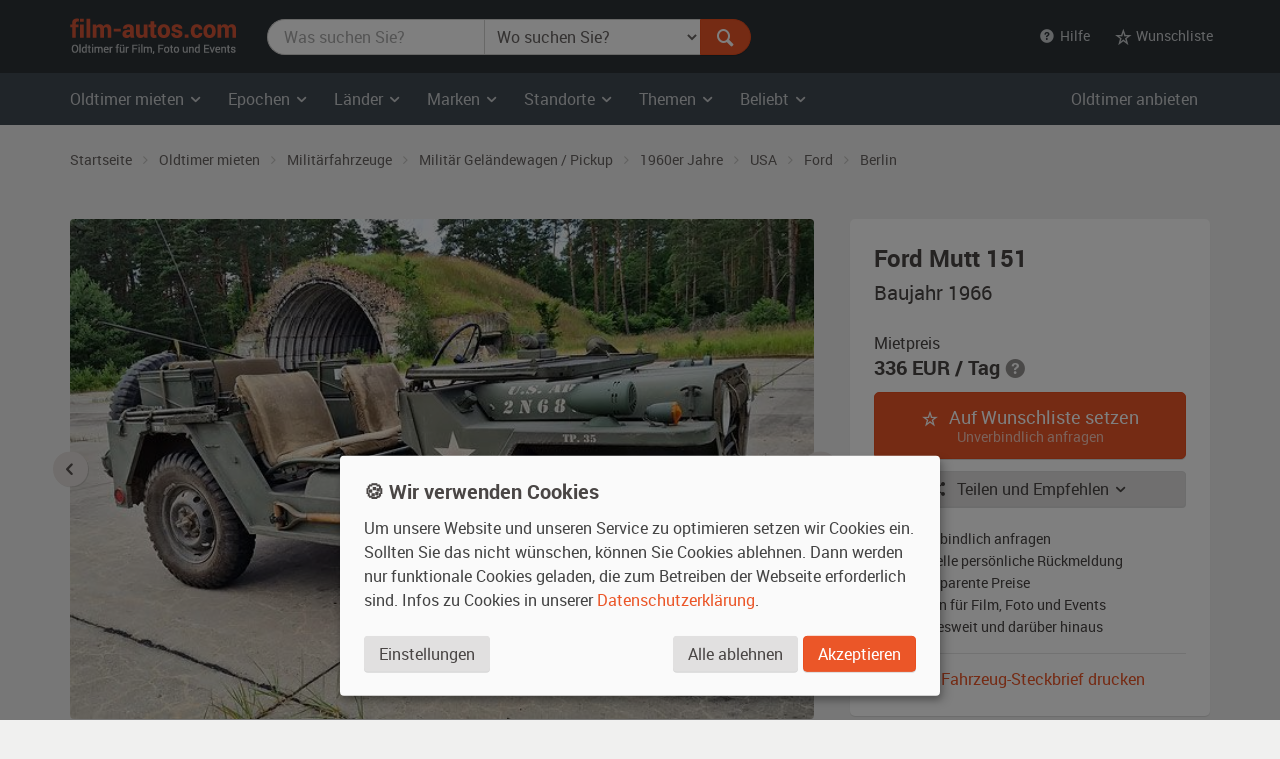

--- FILE ---
content_type: text/html; charset=utf-8
request_url: https://www.film-autos.com/oldtimer-mieten/3936-ford-mutt-151-baujahr-1966/
body_size: 11690
content:
<!DOCTYPE html>
<html lang="de">
<head>
	<!-- rendering -->
	<meta charset="utf-8">
	<meta http-equiv="X-UA-Compatible" content="IE=edge">
	<meta name="viewport" content="width=device-width, initial-scale=1">
	<!-- preload, prefetch -->
	<link rel="preload" href="/assets/fonts/Roboto-Regular-webfont.woff" as="font" type="font/woff2" crossorigin>
			<link rel="preload" href="/asset-css-default.v1.css" as="style">
	
	<!-- seo -->
	<title>Ford Mutt 151 von 1966 mieten - 0659 | film-autos.com</title>
	<meta name="description" content="Oldtimer Militär Geländewagen / Pickup der 1960er Jahre aus USA zum Mieten für Film, Foto und Events - in Berlin und bundesweit. 0659">
			<meta name="robots" content="index, follow">
		<meta name="author" content="film-autos.com">
	<link rel="copyright" href="/impressum/">

	
		<!-- favicons -->
		<link rel="apple-touch-icon" sizes="57x57" href="/assets/img/favicon/apple-icon-57x57.png">
		<link rel="apple-touch-icon" sizes="60x60" href="/assets/img/favicon/apple-icon-60x60.png">
		<link rel="apple-touch-icon" sizes="72x72" href="/assets/img/favicon/apple-icon-72x72.png">
		<link rel="apple-touch-icon" sizes="76x76" href="/assets/img/favicon/apple-icon-76x76.png">
		<link rel="apple-touch-icon" sizes="114x114" href="/assets/img/favicon/apple-icon-114x114.png">
		<link rel="apple-touch-icon" sizes="120x120" href="/assets/img/favicon/apple-icon-120x120.png">
		<link rel="apple-touch-icon" sizes="144x144" href="/assets/img/favicon/apple-icon-144x144.png">
		<link rel="apple-touch-icon" sizes="152x152" href="/assets/img/favicon/apple-icon-152x152.png">
		<link rel="apple-touch-icon" sizes="180x180" href="/assets/img/favicon/apple-icon-180x180.png">
		<link rel="icon" type="image/png" sizes="192x192"  href="/assets/img/favicon/android-icon-192x192.png">
		<link rel="icon" type="image/png" sizes="32x32" href="/assets/img/favicon/favicon-32x32.png">
		<link rel="icon" type="image/png" sizes="96x96" href="/assets/img/favicon/favicon-96x96.png">
		<link rel="icon" type="image/png" sizes="16x16" href="/assets/img/favicon/favicon-16x16.png">
		<meta name="msapplication-TileColor" content="#ffffff">
		<meta name="msapplication-TileImage" content="/assets/img/favicon/ms-icon-144x144.png">
		<meta name="theme-color" content="#ffffff">

		<!-- Open Graph -->
		<meta property="og:url" content="https://www.film-autos.com/oldtimer-mieten/3936-ford-mutt-151-baujahr-1966/">
		<meta property="og:type" content="article">
		<meta property="og:title" content="Ford Mutt 151 von 1966 mieten - 0659">
		<meta property="og:description" content="Oldtimer Militär Geländewagen / Pickup der 1960er Jahre aus USA zum Mieten für Film, Foto und Events - in Berlin und bundesweit. 0659">
					<meta property="og:image" content="https://www.film-autos.com/images/fahrzeuge/1311262322-0659_01.jpg">
			
	<!-- css -->
<style>
html {font-family: sans-serif; }
body {	margin: 0; background-color: #E8E3E1; color: #E8E3E1;}
</style>
			<link href="/asset-css-default.v1.css" rel="stylesheet" type="text/css">
		<script defer type="text/javascript" src="/assets/js/vendor/klaro/config.js"></script>
	<script defer type="text/javascript" src="/assets/js/vendor/klaro/klaro-no-css.js"></script>
</head>
<body itemscope itemtype="http://schema.org/WebPage" class="cc_theme_fac  body-name-detail body-cat-fundus body-tpl-default">

		<header id="masthead" class="site-header" itemscope itemtype="http://schema.org/WPHeader">

		<!-- Top menu -->
				<nav class="navbar navbar-default p-y-1" id="navbar-top" itemscope itemtype="http://schema.org/SiteNavigationElement" aria-label="Top Menu">
	<div class="container-fluid content">
		<div class="navbar-header">
						<a href="/" class="navbar-brand"><span class="sr-only">film-autos.com</span></a>
		</div>

				<form role="search" action="/oldtimer-mieten/" name="suchen" id="form-suchen" class="navbar-form" aria-label="Search Form">
	<div class="input-group">
		<label for="top-stichwoerter" class="visually-hidden">Was suchen Sie?</label>
		<input type="search" name="q" id="top-stichwoerter" class="search-query form-control" value="" placeholder="Was suchen Sie?" aria-label="Was suchen Sie?"/>
		<label for="top-standort" class="visually-hidden" id="top-standort-label">Wo suchen Sie?</label>
		<select name="standort" id="top-standort" class="form-control" title="Wo suchen Sie?" aria-label="Was suchen Sie?">
			<option value="" hidden>Wo suchen Sie?</option>
			<option value="">Alle Standorte</option>
			<optgroup label="Deutschland">
				<option value="baden_wuerttemberg" >Baden-Württemberg</option>
				<option value="bayern" >Bayern</option>
				<option value="berlin" >Berlin</option>
				<option value="brandenburg" >Brandenburg</option>
				<option value="bremen" >Bremen</option>
				<option value="hamburg" >Hamburg</option>
				<option value="hessen" >Hessen</option>
				<option value="mecklenburg_vorpommern" >Mecklenburg-Vorpommern</option>
				<option value="niedersachsen" >Niedersachsen</option>
				<option value="nordrhein_westfalen" >Nordrhein-Westfalen</option>
				<option value="rheinland_pfalz" >Rheinland-Pfalz</option>
				<option value="saarland" >Saarland</option>
				<option value="sachsen" >Sachsen</option>
				<option value="sachsen_anhalt" >Sachsen-Anhalt</option>
				<option value="schleswig_holstein" >Schleswig-Holstein</option>
				<option value="thueringen" >Thüringen</option>
			</optgroup>
			<optgroup label="Ausland">
				<option value="niederlande" >Niederlande</option>
				<option value="oesterreich" >Österreich</option>
				<option value="schweiz" >Schweiz</option>
			</optgroup>
		</select>
		<div class="input-group-btn">
			<button type="submit" class="btn btn-danger" id="form-suchen-submit" aria-label="Suchen"><i class="ent-magnifying-glass ent-lg"></i></button>
		</div>
	</div>
</form>
		
		<ul class="nav navbar-nav list-inline navbar-right">
			<li class="dropdown">
				<a href="#" class="dropdown-toggle" data-toggle="dropdown" role="button" aria-expanded="false"><i class="ent-help-with-circle"></i>&nbsp; Hilfe</a>
				<ul class="dropdown-menu">
					<li class=""><a href="/so-funktionierts/">So funktioniert's</a></li>
					<li class=""><a href="/faq/">Häufige Fragen (FAQ)</a></li>
					<li class="divider"></li>
					<li class=""><a href="/ueber-uns/">Über uns</a></li>
					<li class=""><a href="/leistungen/">Leistungen</a></li>
					<li class=""><a href="/rampenlicht/">Referenzen</a></li>
					<li class=""><a href="/kundenmeinungen/">Kundenmeinungen</a></li>
					<li class="divider"></li>
					<li class=""><a href="/kontakt/">Kontakt</a></li>
				</ul>
			</li>

									<li class="dropdown" id="wunschliste-dropdown">
								<a href="#" class="dropdown-toggle" data-toggle="dropdown" title="Ihre Wunschliste">
											<i class="ent-star-outlined ent-lg" aria-hidden="true"></i><span> Wunschliste</span>
									</a>
								<ul class="dropdown-menu" id="wunschliste-menu">
					
					<li class="dropdown-header">0 Angebote auf Ihrer Wunschliste</li>
					<li role="separator" class="divider"></li>
					<li><a href="/oldtimer-mieten/wunschliste/">Wunschliste anzeigen</a></li>

									</ul>
			</li>
					</ul>
	</div><!-- /.container-fluid -->
</nav><!-- / .navbar -->
		
				<!-- Main menu -->
		<nav id="site-navigation" class="navbar navbar-inverse main-navigation site-menu" itemscope itemtype="http://schema.org/SiteNavigationElement" aria-label="Main Menu">
	<div class="container-fluid">
		<div class="navbar-header">
			<button type="button" class="navbar-toggle" data-toggle="collapse" data-target="#navbar-ex-collapse" aria-label="Toggle navigation"><i class="ent-menu ent-lg"></i></button>
		</div>

		<div class="collapse navbar-collapse navbar-left" id="navbar-ex-collapse">
			<ul class="nav navbar-nav">
				<li class="dropdown">
					<a href="/oldtimer-mieten/" class="dropdown-toggle" data-toggle="dropdown" role="button" aria-expanded="false"><span class="hidden-xs">Oldtimer mieten&nbsp;<i class="ent-chevron-down"></i></span><span class="visible-xs">Typen&nbsp;<i class="ent-chevron-down"></i></span></a>
					<ul class="dropdown-menu" role="menu">
						<li><a href="/oldtimer-mieten/">Übersicht</a></li>
						<li class="divider hidden-xs"></li>
						<li><a href="/oldtimer-mieten/?typ=zivil">Zivilfahrzeuge</a></li>
						<li><a href="/oldtimer-mieten/?typ=militaer">Militärfahrzeuge</a></li>
						<li><a href="/oldtimer-mieten/?typ=nutz">Nutzfahrzeuge</a></li>
						<li><a href="/oldtimer-mieten/?typ=einsatz">Einsatzfahrzeuge</a></li>
						<li><a href="/oldtimer-mieten/?typ=boote">Boote</a></li>
						<li><a href="/oldtimer-mieten/?typ=flugzeug">Flugzeuge</a></li>
						<li class="divider hidden-xs"></li>
						<li><a href="/oldtimer-mieten/typen/">Alle Typen</a></li>
					</ul>
				</li>

				<li class="divider-vertical visible-lg visible-md"></li>
				<li class="dropdown">
					<a href="/oldtimer-mieten/epochen/" class="dropdown-toggle" data-toggle="dropdown" role="button" aria-expanded="false">Epochen <i class="ent-chevron-down"></i></a>
					<ul class="dropdown-menu">
						<li><a href="/oldtimer-mieten/?kat=1930">1930er Jahre</a></li>
						<li><a href="/oldtimer-mieten/?kat=1940">1940er Jahre</a></li>
						<li><a href="/oldtimer-mieten/?kat=1950">1950er Jahre</a></li>
						<li><a href="/oldtimer-mieten/?kat=1960">1960er Jahre</a></li>
						<li><a href="/oldtimer-mieten/?kat=1970">1970er Jahre</a></li>
						<li><a href="/oldtimer-mieten/?kat=1980">1980er Jahre</a></li>
						<li class="divider hidden-xs"></li>
						<li><a href="/oldtimer-mieten/epochen/">Alle Epochen</a></li>
					</ul>
				</li>
				<li class="dropdown">
					<a href="/oldtimer-mieten/laender/" class="dropdown-toggle" data-toggle="dropdown" role="button" aria-expanded="false">Länder <i class="ent-chevron-down"></i></a>
					<ul class="dropdown-menu">
						<li><a href="/oldtimer-mieten/?land=DDR"><span class="sr-only">Oldtimer mieten </span>DDR</a></li>
						<li><a href="/oldtimer-mieten/?land=D"><span class="sr-only">Oldtimer mieten </span>Deutschland</a></li>
						<li><a href="/oldtimer-mieten/?land=F"><span class="sr-only">Oldtimer mieten </span>Frankreich</a></li>
						<li><a href="/oldtimer-mieten/?land=GB"><span class="sr-only">Oldtimer mieten </span>Großbritannien</a></li>
						<li><a href="/oldtimer-mieten/?land=I"><span class="sr-only">Oldtimer mieten </span>Italien</a></li>
						<li><a href="/oldtimer-mieten/?land=USA"><span class="sr-only">Oldtimer mieten </span>USA</a></li>
						<li class="divider hidden-xs"></li>
						<li><a href="/oldtimer-mieten/laender/">Alle Länder</a></li>
					</ul>
				</li>
				<li class="dropdown">
					<a href="/oldtimer-mieten/marken/" class="dropdown-toggle" data-toggle="dropdown" role="button" aria-expanded="false">Marken <i class="ent-chevron-down"></i></a>
					<ul class="dropdown-menu">
						<li><a href="/oldtimer-mieten/?marke=BMW">BMW<span class="sr-only"> Oldtimer mieten</span></a></li>
						<li><a href="/oldtimer-mieten/?marke=Ford">Ford<span class="sr-only"> Oldtimer mieten</span></a></li>
						<li><a href="/oldtimer-mieten/?marke=Mercedes-Benz">Mercedes-Benz<span class="sr-only"> Oldtimer mieten</span></a></li>
						<li><a href="/oldtimer-mieten/?marke=Opel">Opel<span class="sr-only"> Oldtimer mieten</span></a></li>
						<li><a href="/oldtimer-mieten/?marke=Porsche">Porsche<span class="sr-only"> Oldtimer mieten</span></a></li>
						<li><a href="/oldtimer-mieten/?marke=VW">VW<span class="sr-only"> Oldtimer mieten</span></a></li>
						<li class="divider hidden-xs"></li>
						<li><a href="/oldtimer-mieten/marken/">Alle Marken</a></li>
					</ul>
				</li>
				<li class="dropdown">
					<a href="/oldtimer-mieten/standorte/" class="dropdown-toggle" data-toggle="dropdown" role="button" aria-expanded="false">Standorte <i class="ent-chevron-down"></i></a>
					<ul class="dropdown-menu">
						<li><a href="/oldtimer-mieten/?standort=berlin"><span class="sr-only">Oldtimer mieten </span>Berlin</a></li>
						<li><a href="/oldtimer-mieten/standorte/dresden/"><span class="sr-only">Oldtimer mieten </span>Dresden</a></li>
						<li><a href="/oldtimer-mieten/standorte/frankfurt/"><span class="sr-only">Oldtimer mieten </span>Frankfurt</a></li>
						<li><a href="/oldtimer-mieten/?standort=hamburg"><span class="sr-only">Oldtimer mieten </span>Hamburg</a></li>
						<li><a href="/oldtimer-mieten/standorte/koeln/"><span class="sr-only">Oldtimer mieten </span>Köln</a></li>
						<li><a href="/oldtimer-mieten/standorte/leipzig/"><span class="sr-only">Oldtimer mieten </span>Leipzig</a></li>
						<li><a href="/oldtimer-mieten/standorte/muenchen/"><span class="sr-only">Oldtimer mieten </span>München</a></li>
						<li><a href="/oldtimer-mieten/standorte/stuttgart/"><span class="sr-only">Oldtimer mieten </span>Stuttgart</a></li>
						<li class="divider hidden-xs"></li>
						<li><a href="/oldtimer-mieten/standorte/">Alle Standorte</a></li>
					</ul>
				</li>
				<li class="dropdown">
					<a href="/oldtimer-mieten/themen/" class="dropdown-toggle" data-toggle="dropdown" role="button" aria-expanded="false">Themen <i class="ent-chevron-down"></i></a>
					<ul class="dropdown-menu">
						<li><a href="/oldtimer-mieten/themen/american-diner/">American Diner <span class="sr-only">Autos mieten</span></a></li>
						<li><a href="/oldtimer-mieten/themen/berlin-1920er/">Berlin 1920er <span class="sr-only">Autos mieten</span></a></li>
						<li><a href="/oldtimer-mieten/themen/ddr-ostalgie/">DDR Ostalgie <span class="sr-only">Autos mieten</span></a></li>
						<li><a href="/oldtimer-mieten/themen/flower-power-love-peace/">Flower Power & Love Peace <span class="sr-only">Autos mieten</span></a></li>
						<li><a href="/oldtimer-mieten/themen/golden-twenties/">Golden Twenties <span class="sr-only">Autos mieten</span></a></li>
						<li><a href="/oldtimer-mieten/themen/kalter-krieg/">Kalter Krieg <span class="sr-only">Autos mieten</span></a></li>
						<li><a href="/oldtimer-mieten/themen/wirtschaftswunder/">Wirtschaftswunder <span class="sr-only">Autos mieten</span></a></li>
						<li><a href="/oldtimer-mieten/themen/zweiter-weltkrieg/">Zweiter Weltkrieg <span class="sr-only">Autos mieten</span></a></li>
						<li class="divider hidden-xs"></li>
						<li><a href="/oldtimer-mieten/themen/">Alle Themen</a></li>
					</ul>
				</li>
				<li class="dropdown">
					<a href="#" class="dropdown-toggle" data-toggle="dropdown" role="button" aria-expanded="false">Beliebt <i class="ent-chevron-down"></i></a>
					<ul class="dropdown-menu">
						<li><a href="/oldtimer-mieten/?marke=Ford&modell=Mustang">Ford Mustang<span class="sr-only"> mieten</span></a></li>
						<li><a href="/oldtimer-mieten/?marke=DeLorean&modell=DMC-12">DeLorean DMC-12<span class="sr-only"> mieten</span></a></li>
						<li><a href="/oldtimer-mieten/?marke=Opel&modell=Manta">Opel Manta<span class="sr-only"> mieten</span></a></li>
						<li><a href="/oldtimer-mieten/?marke=VW&modell=Bus">VW Bus (Bulli<span class="sr-only"> mieten</span>)</a></li>
						<li><a href="/oldtimer-mieten/?marke=Chevrolet&modell=Corvette">Chevrolet Corvette<span class="sr-only"> mieten</span></a></li>
						<li><a href="/oldtimer-mieten/?marke=VW&modell=Käfer">VW Käfer<span class="sr-only"> mieten</span></a></li>
						<li class="divider hidden-xs"></li>
						<li><a href="/oldtimer-mieten/#beliebte-oldtimer">Mehr beliebte Oldtimer</a></li>
					</ul>
				</li>
				<li class="divider visible-xs"></li>
				<li><a class="visible-xs " href="/oldtimer-mieten/">Oldtimer mieten Übersicht</a></li>
			</ul>
		</div><!-- .collapse -->
		<div class="navbar-right hidden-sm hidden-xs">
			<ul class="nav navbar-nav">
				<li><a class="" href="/anmelden/">Oldtimer anbieten</a></li>
			</ul>
		</div>
	</div><!-- .container -->
</nav><!-- .navbar -->
		
	</header><!-- #masthead -->
	
	<div id="page" class="hfeed site">
			<div id="content" class="site-content ">
			<div id="primary" class="content-area ">
				<main id="main" class="site-main" aria-label="Ford Mutt 151 von 1966 mieten - 0659">

					
					<div class="dim-overlay"></div>
<div itemscope itemtype="http://schema.org/Product">

	<div class="section section-breadcrumbs hidden-xs">
    <div class="container-fluid">

        <nav id="site-breadcrumb" aria-label="Breadcrumb Navigation">
            <ol itemscope itemtype="http://schema.org/BreadcrumbList" class="breadcrumb small">
                <li itemprop="itemListElement" itemscope itemtype="http://schema.org/ListItem">
                    <a itemprop="item" href="/">
                        <span itemprop="name">Startseite</span>
						<meta itemprop="position" content="1">
                    </a>
                </li>

                <li itemprop="itemListElement" itemscope itemtype="http://schema.org/ListItem">
                    <a itemprop="item" href="/oldtimer-mieten/">
                        <span itemprop="name">Oldtimer mieten</span>
						<meta itemprop="position" content="2">
                    </a>
                </li>

                <li itemprop="itemListElement" itemscope itemtype="http://schema.org/ListItem">
                    <a itemprop="item" href="/oldtimer-mieten/?typ=militaer">
                        <span itemprop="name">Milit&auml;rfahrzeuge</span>
						<meta itemprop="position" content="3">
                    </a>
                </li>

                <li itemprop="itemListElement" itemscope itemtype="http://schema.org/ListItem">
                    <a itemprop="item" href="/oldtimer-mieten/?typ=militaer_gelaendewagen_pickup">
                        <span itemprop="name">Militär Geländewagen / Pickup</span>
						<meta itemprop="position" content="4">
                    </a>
                </li>

                <li itemprop="itemListElement" itemscope itemtype="http://schema.org/ListItem">
                    <a itemprop="item" href="/oldtimer-mieten/?typ=militaer_gelaendewagen_pickup&amp;kat=1960">
                        <span itemprop="name">1960er Jahre</span>
						<meta itemprop="position" content="5">
                    </a>
                </li>

                <li itemprop="itemListElement" itemscope itemtype="http://schema.org/ListItem">
                    <a itemprop="item" href="/oldtimer-mieten/?typ=militaer_gelaendewagen_pickup&amp;kat=1960&amp;land=USA">
                        <span itemprop="name">USA</span>
						<meta itemprop="position" content="6">
                    </a>
                </li>

                <li itemprop="itemListElement" itemscope itemtype="http://schema.org/ListItem">
                    <a itemprop="item" href="/oldtimer-mieten/?typ=militaer_gelaendewagen_pickup&amp;kat=1960&amp;land=USA&amp;marke=Ford">
                        <span itemprop="name">Ford</span>
						<meta itemprop="position" content="7">
                    </a>
                </li>

                <li itemprop="itemListElement" itemscope itemtype="http://schema.org/ListItem">
                    <a itemprop="item" href="/oldtimer-mieten/?typ=militaer_gelaendewagen_pickup&amp;kat=1960&amp;land=USA&amp;marke=Ford&amp;standort=berlin">
                        <span itemprop="name">Berlin</span>
						<meta itemprop="position" content="8">
                    </a>
                </li>
            </ol>
        </nav>
    </div><!-- .container -->
</div><!-- .section -->

	<article>
		<header itemscope itemtype="http://schema.org/WPHeader" id="Uebersicht">
			<div class="section section-intro">
				<div class="container-fluid">
					<meta itemprop="headline" content="Ford Mutt 151"/>
				</div><!-- .container -->
			</div><!-- .section -->
		</header>

		
		<div class="section" id="fundus-item-header">

			<meta itemprop="name" content="Ford Mutt 151"/>
			<span itemprop="brand" itemtype="https://schema.org/Brand" itemscope><meta itemprop="name" content="Ford" /></span>
			<meta itemprop="model" content="Mutt 151"/>

			<div class="container-fluid">
				<div class="row">
					<div class="col-sm-7 col-md-8" id="fundus-item-images-container">
						<div class="" id="fundus-detail-slider">
							<img src="https://www.film-autos.com/images/fahrzeuge/1311262322-0659_01.jpg" class="img-responsive img-rounded" alt="Oldtimer Ford Mutt 151 zum Mieten" width="640" height="430" itemprop="image" />
																	<img src="https://www.film-autos.com/images/fahrzeuge/1311262322-0659_03.jpg" class="img-responsive img-rounded" alt="Oldtimer Ford Mutt 151 zum Mieten" width="640" height="430" loading="lazy" style="display: none;" />
																</div>
						<div class="p-t-1" id="fundus-detail-thumbs-slider">
							<img src="https://www.film-autos.com/images/fahrzeuge/1311262322-0659_01.jpg?180" class="img-responsive img-rounded" alt="Oldtimer Ford Mutt 151 zum Mieten" width="90" height="60" loading="lazy" itemprop="image" />
																	<img src="https://www.film-autos.com/images/fahrzeuge/1311262322-0659_03.jpg?180" class="img-responsive img-rounded" alt="Oldtimer Ford Mutt 151 zum Mieten" width="90" height="60" loading="lazy" style="display: none;" />
																</div>
					</div><!-- .col -->
					<div class="col-sm-5 col-md-4" id="fundus-item-cta-container">
						<div class="well well-lg well-light" itemprop="offers" itemscope itemtype="http://schema.org/Offer" id="item-detail-cta">
							<div class="row">
								<div class="col-xxs-12 col-xs-7 col-sm-12">
									<h1 class="h2 m-t-0 m-b-1">Ford Mutt 151<span class="sr-only">, Baujahr 1966, grün</span></h1>
									<p class="lead">Baujahr 1966</p>
								</div>
								<div class="col-xxs-12 col-xs-5 col-sm-12">
									<p class="m-b-0">Mietpreis</p>
									<p class="h3 nobr m-t-0 m-b-2">
										<span itemprop="price" content="336">336</span> <span itemprop="priceCurrency">EUR</span> / Tag</span>
														<i class="ent-help-with-circle text-muted" data-toggle="tooltip" title="Mietpreis pro Tag, inkl. 20% Vermittlungsprovision"></i>									</p>
								</div><!-- .col -->
							</div><!-- .row -->

							<meta itemprop="availability" content="https://schema.org/InStock" />
							
																								<div class="hidden-print"><a href="/oldtimer-mieten/wunschliste/?action=add_item&amp;id=3936" rel="nofollow" class="btn btn-danger btn-block btn-lg" id="add-wunschliste-submit"><i class="ent-star-outlined m-r-1 hidden-xs"></i> Auf Wunschliste setzen <span style="display: block;font-size: .75em; opacity: .66">Unverbindlich anfragen</span></a></div>
															
							<div class="btn-group btn-block m-y-2">
								<button type="button" class="btn btn-default btn-block dropdown-toggle" data-toggle="dropdown" aria-haspopup="true" aria-expanded="false"><i class="ent ent-share m-r-1 hidden-xs"></i> Teilen und Empfehlen <i class="ent-chevron-down"></i></button>
								<ul class="dropdown-menu" style="width: inherit">
									<li class="dropdown-header">Teilen bei...</li>
									<li><a href="https://www.facebook.com/sharer.php?u=https://www.film-autos.com/oldtimer-mieten/3936-ford-mutt-151-baujahr-1966/" target="_blank" title="Bei Facebook teilen" rel="noopener"><i class="ent-facebook fa-fw" style="color: #3b5998"></i> &nbsp;Facebook</a></li>
									<li><a href="https://www.linkedin.com/sharing/share-offsite/?url=https://www.film-autos.com/oldtimer-mieten/3936-ford-mutt-151-baujahr-1966/" target="_blank" title="Bei Linkedin teilen" rel="noopener"><i class="ent-linkedin fa-fw" style="color: #007bb6"></i> &nbsp;Linkedin</a></li>
									<li><a href="https://www.xing.com/spi/shares/new?url=https://www.film-autos.com/oldtimer-mieten/3936-ford-mutt-151-baujahr-1966/" target="_blank" title="Bei Xing teilen" rel="noopener"><i class="ent-xing" style="color: #007072"></i> &nbsp;Xing</a></li>
									<li><a href="https://pinterest.com/pin/create/button/?url=https://www.film-autos.com/oldtimer-mieten/3936-ford-mutt-151-baujahr-1966/&media=https://www.film-autos.com/images/fahrzeuge/1311262322-0659_01.jpg&description=Ford%20Mutt%20151%20von%201966%20mieten%20-%200659" target="_blank" title="Bei Pinterest teilen" rel="noopener"><i class="ent-pinterest fa-fw" style="color: #cb2128"></i> &nbsp;Pinterest</a></li>
																		<li role="separator" class="divider"></li>
									<li class="dropdown-header">Empfehlen per...</li>
									<li><a href="mailto:?subject=Interessante%20Seite&body=Hallo,%0D%0A%0D%0Aich%20m%C3%B6chte%20dir%20folgende%20interessante%20Seite%20empfehlen%3A%0D%0Ahttps://www.film-autos.com/oldtimer-mieten/3936-ford-mutt-151-baujahr-1966/" title="Per E-Mail senden"><i class="ent-mail ent-fw" style="color: #bbb"></i> &nbsp;E-Mail</a></li>
								</ul>
							</div>
							<div class="m-y-2">
								<ul class="icon-ul list-extended small" style="line-height: 1.2;">
									<li><i class="icon-li ent-check ent-lg text-danger" style="margin-top: -.3125rem;"></i> Unverbindlich anfragen</li>
									<li><i class="icon-li ent-check ent-lg text-danger" style="margin-top: -.3125rem;"></i> Schnelle persönliche Rückmeldung</li>
									<li><i class="icon-li ent-check ent-lg text-danger" style="margin-top: -.3125rem;"></i> Transparente Preise</li>
									<li><i class="icon-li ent-check ent-lg text-danger" style="margin-top: -.3125rem;"></i> Mieten für Film, Foto und Events</li>
									<li><i class="icon-li ent-check ent-lg text-danger" style="margin-top: -.3125rem;"></i> Bundesweit und darüber hinaus</li>
								</ul>
							</div>

							<hr class="m-y-2">

							<a href="/oldtimer-mieten/print.php?id=3936" class="btn btn-link btn-block p-y-0" target="_blank" rel="noopener"><i class="ent-images m-r-1 hidden-xs"></i> Fahrzeug-Steckbrief drucken</a>


						</div><!-- .well -->
					</div><!-- .col -->
				</div><!-- .row -->
			</div><!-- container -->
		</div><!-- .section -->

		<div class="section section-white p-t-3" id="fundus-item-description">
			<div class="container-fluid">
				<div class="row">
					<div class="col-sm-7 col-md-8">

						<h2 id="Basisdaten"><i class="ent ent-clipboard text-danger m-r-1"></i> Basisdaten</h2>

						<table class="table table-plain table-condensed" id="Basisdaten">
							<colgroup>
								<col style="width: 25%" />
								<col />
							</colgroup>
							<tr>
								<th scope="row">Hersteller</th>
								<td>
									<a href="/oldtimer-mieten/?marke=Ford" class="text-default" title="Ford Oldtimer">Ford</a>
								</td>
							</tr>
							<tr>
								<th scope="row">Modell</th>
								<td>
									Mutt 151								</td>
							</tr>
							<tr>
								<th scope="row">Baujahr</th>
								<td>
									1960er Jahre &nbsp;<i class="ent-chevron-right"></i>&nbsp;
									<span itemprop="releaseDate">1966</span> 								</td>
							</tr>
														<tr>
								<th scope="row">Klassifizierung</th>
								<td>
									<a href="/oldtimer-mieten/?baujahr_von=1961&amp;baujahr_bis=1970" class="text-default" title="Wirtschaftswunder Oldtimer mieten">
										Wirtschaftswunder (F)
									</a>
								</td>
							</tr>
														<tr>
								<th scope="row">Typ</th>
								<td>
									<a href="/oldtimer-mieten/?typ=militaer" class="text-default" title="Milit&auml;rfahrzeug Oldtimer mieten">
										Milit&auml;rfahrzeug									</a> &nbsp;<i class="ent-chevron-right"></i>&nbsp;
									Militär Geländewagen / Pickup								</td>
							</tr>
							<tr>
								<th scope="row">Herstellerland</th>
								<td>
									<a href="/oldtimer-mieten/?land=USA" class="text-default" title="Oldtimer USA">
										USA									</a>
								</td>
							</tr>
							<tr>
								<th scope="row">Au&szlig;enfarbe</th>
								<td><span itemprop="color">grün</span></td>
							</tr>
							<tr>
								<th scope="row">Interieur</th>
								<td>grün (Material: Stoff)</td>
							</tr>
							<tr>
								<th scope="row">Getriebe</th>
								<td>
									keine Angabe								</td>
							</tr>
						</table>

												<hr class="m-y-4">
						<h2 id="Besonderheiten"><i class="ent ent-flag text-danger m-r-1"></i> Besonderheiten</h2>
						<div>
							orig. Mutt 151 aus dem Baujahr 1966, Höchstgeschwindigkeit 95 km/h, Motor 2,2 Liter 72 PS, Schaltung manuell 4 Gänge
Orginal Zustand, orginal 8000 Meilen gelaufen (Depotfahrzeug)						</div>
						
						<hr class="m-y-4">

						<h2 id="Einsetzbarkeit"><i class="ent ent-traffic-cone text-danger m-r-1"></i> Einsetzbarkeit und Standort</h2>
						<table class="table table-plain table-condensed" id="">
							<colgroup>
								<col style="width: 25%" />
								<col />
							</colgroup>
							<tr>
								<th scope="row">Zustand</th>
								<td><span itemprop="itemCondition">keine sichtbaren Gebrauchsspuren</span></td>
							</tr>
							<tr>
								<th scope="row">Fahrbereit</th>
								<td>ja</td>
							</tr>
							<tr>
								<th scope="row">Daueranmeldung</th>
								<td>ja</td>
							</tr>
							<tr>
								<th scope="row"><span title="Bundesland / Land">Standort</span></th>
								<td>Berlin (Deutschland)
																	</td>
							</tr>
							<tr>
								<th scope="row">Nutzung</th>
								<td>Der Darsteller darf das Fahrzeug bei Anwesenheit des Besitzers fahren.</td>
							</tr>
														<tr>
								<th scope="row">Prüfziffer</th>
								<td><span class="label label-default">0659</span></td>
							</tr>
						</table>

						<hr class="m-y-4">

						<h2 id="Beschreibung"><i class="ent ent-text-document text-danger m-r-1"></i> Beschreibung</h2>
						<div itemprop="description">
							<p>
								Ford Mutt 151 bei film-autos.com: Sie suchen einen Oldtimer von <strong>Ford</strong> aus der Zeit der <strong>1960er Jahre</strong> zum Mieten? Dieses Modell <strong>Mutt 151</strong> stammt aus dem Jahr <strong>1966</strong>.
																Damit entspricht es der Oldtimerklassifizierung Wirtschaftswunder (F).
								
								Dieser Militär Geländewagen / Pickup aus <strong>USA</strong> ist in der Außenfarbe grün, der Innenraum ist grün. Bei diesem Oldtimer sind keine sichtbaren Gebrauchsspuren vorhanden.							</p>
							<p>Standort des Milit&auml;rfahrzeugs ist <strong>Berlin</strong>, es hat eine Daueranmeldung									 und es ist einsatzbereit.

								Es ist vor allem dann interessant, wenn Sie einen Ford Mutt 151 Oldtimer  in Berlin (z.b. in Berlin-Mitte, Charlottenburg-Wilmersdorf, Friedrichshain-Kreuzberg, Neukölln oder Pankow)  mieten wollen.

								Einsetzbarkeit dieses Klassikers:

								Der Darsteller darf das Fahrzeug bei Anwesenheit des Besitzers fahren.							</p>
						</div>

						
						<hr class="m-y-4">

						<h2 id="FAQ"><i class="ent ent-help-with-circle text-danger m-r-1"></i> Häufig gestellte Fragen</h2>
						<div class="panel-group m-b-0" id="faq-accordion" role="tablist" aria-multiselectable="true" itemscope itemtype="https://schema.org/FAQPage">

														<style>
								.panel-body {
									padding: 0 4rem 1rem 0 !important;
									border: none !important;
								}
								.panel-body > p {
									hyphens: auto;
								}
								.panel-title > a {
									padding-right: 4rem !important;
								}
							</style>
														<div class="panel panel-default" itemprop="mainEntity" itemscope itemtype="https://schema.org/Question" style="box-shadow: none; border: none;">
								<div class="panel-heading" role="tab" id="faq-nutzung-heading" style="border: none;">
									<h4 class="panel-title">
										<a class=" p-l-0" role="button" data-toggle="collapse" data-parent="#faq-accordion" href="#faq-nutzung-panel" aria-expanded="true" aria-controls="faq-nutzung-panel">
											<span itemprop="name">Wer darf das Fahrzeug am Set bewegen oder fahren?</span>
										</a>
									</h4>
								</div>
								<div id="faq-nutzung-panel" class="panel-collapse collapse in" role="tabpanel" aria-labelledby="faq-nutzung-heading">
									<div class="panel-body" itemprop="acceptedAnswer" itemscope itemtype="https://schema.org/Answer">
										<p itemprop="text">Bei diesem Fahrzeug darf der Darsteller das Fahrzeug nach einer technischen Einweisung selbst fahren. Dies ermöglicht authentische Fahraufnahmen ohne zusätzliche Fahrer-Kosten. Die Einweisung erfolgt durch den Fahrzeugbesitzer oder unseren Betreuer vor Ort.</p>
									</div>
								</div>
							</div>
																					<style>
								.panel-body {
									padding: 0 4rem 1rem 0 !important;
									border: none !important;
								}
								.panel-body > p {
									hyphens: auto;
								}
								.panel-title > a {
									padding-right: 4rem !important;
								}
							</style>
														<hr style="margin: 0;">
														<div class="panel panel-default" itemprop="mainEntity" itemscope itemtype="https://schema.org/Question" style="box-shadow: none; border: none;">
								<div class="panel-heading" role="tab" id="faq-transport-heading" style="border: none;">
									<h4 class="panel-title">
										<a class="collapsed p-l-0" role="button" data-toggle="collapse" data-parent="#faq-accordion" href="#faq-transport-panel" aria-expanded="false" aria-controls="faq-transport-panel">
											<span itemprop="name">Wie wird das Fahrzeug zum Einsatzort transportiert?</span>
										</a>
									</h4>
								</div>
								<div id="faq-transport-panel" class="panel-collapse collapse " role="tabpanel" aria-labelledby="faq-transport-heading">
									<div class="panel-body" itemprop="acceptedAnswer" itemscope itemtype="https://schema.org/Answer">
										<p itemprop="text">Wir organisieren auf Wunsch den versicherten Transport vom Standort zum gewünschten Einsatzort. Bei Entfernungen bis 30 km erfolgt die Anlieferung durch den Besitzer. Darüber hinaus vermitteln wir professionelle Trailer-Transporte, deren Kosten von der Produktionsfirma getragen werden.</p>
									</div>
								</div>
							</div>
																					<style>
								.panel-body {
									padding: 0 4rem 1rem 0 !important;
									border: none !important;
								}
								.panel-body > p {
									hyphens: auto;
								}
								.panel-title > a {
									padding-right: 4rem !important;
								}
							</style>
														<hr style="margin: 0;">
														<div class="panel panel-default" itemprop="mainEntity" itemscope itemtype="https://schema.org/Question" style="box-shadow: none; border: none;">
								<div class="panel-heading" role="tab" id="faq-betreuung-heading" style="border: none;">
									<h4 class="panel-title">
										<a class="collapsed p-l-0" role="button" data-toggle="collapse" data-parent="#faq-accordion" href="#faq-betreuung-panel" aria-expanded="false" aria-controls="faq-betreuung-panel">
											<span itemprop="name">Wird das Fahrzeug am Set professionell betreut?</span>
										</a>
									</h4>
								</div>
								<div id="faq-betreuung-panel" class="panel-collapse collapse " role="tabpanel" aria-labelledby="faq-betreuung-heading">
									<div class="panel-body" itemprop="acceptedAnswer" itemscope itemtype="https://schema.org/Answer">
										<p itemprop="text">Auf Wunsch stellen wir einen erfahrenen Fahrzeugbetreuer (Wrangler), der sich um die technische Überwachung, optische Aufbereitung und korrekte Positionierung des Fahrzeugs kümmert. Dies ist besonders bei exotischen oder technisch anspruchsvollen Fahrzeugen empfehlenswert.</p>
									</div>
								</div>
							</div>
																					<style>
								.panel-body {
									padding: 0 4rem 1rem 0 !important;
									border: none !important;
								}
								.panel-body > p {
									hyphens: auto;
								}
								.panel-title > a {
									padding-right: 4rem !important;
								}
							</style>
														<hr style="margin: 0;">
														<div class="panel panel-default" itemprop="mainEntity" itemscope itemtype="https://schema.org/Question" style="box-shadow: none; border: none;">
								<div class="panel-heading" role="tab" id="faq-zweck-heading" style="border: none;">
									<h4 class="panel-title">
										<a class="collapsed p-l-0" role="button" data-toggle="collapse" data-parent="#faq-accordion" href="#faq-zweck-panel" aria-expanded="false" aria-controls="faq-zweck-panel">
											<span itemprop="name">Für welche Zwecke kann ich diesen Oldtimer mieten?</span>
										</a>
									</h4>
								</div>
								<div id="faq-zweck-panel" class="panel-collapse collapse " role="tabpanel" aria-labelledby="faq-zweck-heading">
									<div class="panel-body" itemprop="acceptedAnswer" itemscope itemtype="https://schema.org/Answer">
										<p itemprop="text">Dieses Fahrzeug steht ausschließlich für gewerbliche Zwecke zur Verfügung: Dreharbeiten, Fotoshootings, Firmenevents, Ausstellungen, Messen sowie Promotion-Touren. Aus versicherungsrechtlichen Gründen ist eine Vermietung für private Hochzeiten oder Feiern nicht möglich.</p>
									</div>
								</div>
							</div>
																					<style>
								.panel-body {
									padding: 0 4rem 1rem 0 !important;
									border: none !important;
								}
								.panel-body > p {
									hyphens: auto;
								}
								.panel-title > a {
									padding-right: 4rem !important;
								}
							</style>
														<hr style="margin: 0;">
														<div class="panel panel-default" itemprop="mainEntity" itemscope itemtype="https://schema.org/Question" style="box-shadow: none; border: none;">
								<div class="panel-heading" role="tab" id="faq-versicherung-heading" style="border: none;">
									<h4 class="panel-title">
										<a class="collapsed p-l-0" role="button" data-toggle="collapse" data-parent="#faq-accordion" href="#faq-versicherung-panel" aria-expanded="false" aria-controls="faq-versicherung-panel">
											<span itemprop="name">Wie ist das Fahrzeug während des Einsatzes versichert?</span>
										</a>
									</h4>
								</div>
								<div id="faq-versicherung-panel" class="panel-collapse collapse " role="tabpanel" aria-labelledby="faq-versicherung-heading">
									<div class="panel-body" itemprop="acceptedAnswer" itemscope itemtype="https://schema.org/Answer">
										<p itemprop="text">Das Fahrzeug wird über eine Requisitenversicherung der Produktionsfirma zum Wiederbeschaffungswert vollkaskoversichert. Diese Versicherung ohne Selbstbeteiligung deckt sämtliche am Set verursachten Schäden vollständig ab. Der Nachweis ist vor Fahrzeugübergabe zwingend erforderlich.</p>
									</div>
								</div>
							</div>
														
						</div><!-- #faq-accordion -->

						<p class="m-t-3"><a href="/faq/filmfirmen/">Alle FAQ zum Mieten von Oldtimern</a></p>

					</div><!-- .col -->
				</div><!-- .row -->

			</div><!-- container -->
		</div><!-- .section -->

		<div class="section" id="fundus-item-similar">
			<div class="container-fluid">
				<h2 class="m-t-0 m-b-3">Ähnliche Angebote</h2>
								<div class="m-b-3" id="fundus-items-slider">
										<div class="p-x-2 m-b-2" id="cards-grid-item-1">
						<div class="card lift">
							<img class="card-img-top img-responsive" style="width: 100%" src="https://www.film-autos.com/images/fahrzeuge/2007282032-0705_01.jpg?230" alt="Ford M151 A2 MUTT 825" width="230" height="155" loading="lazy">
							<div class="card-block">
								<h3 class="h5 card-title m-b-1 text-overflow">
									<a href="/oldtimer-mieten/5062-ford-m151-a2-mutt-825-baujahr-1977/" class="stretched-link">
										Ford M151 A2 MUTT 825									</a>
								</h3>
								<p class="m-b-1 text-overflow small">1977,&nbsp;USA</p>
								<p class="card-text text-muted text-overflow small"><i class="ent-location-pin"></i> Nordrhein-Westfalen</p>
							</div>
						</div>
					</div>
										<div class="p-x-2 m-b-2" id="cards-grid-item-2">
						<div class="card lift">
							<img class="card-img-top img-responsive" style="width: 100%" src="https://www.film-autos.com/images/fahrzeuge/1210281902-8390_01.jpg?230" alt="Ford M151 A2" width="230" height="155" loading="lazy">
							<div class="card-block">
								<h3 class="h5 card-title m-b-1 text-overflow">
									<a href="/oldtimer-mieten/3692-ford-m151-a2-baujahr-1968/" class="stretched-link">
										Ford M151 A2									</a>
								</h3>
								<p class="m-b-1 text-overflow small">1968,&nbsp;USA</p>
								<p class="card-text text-muted text-overflow small"><i class="ent-location-pin"></i> Bayern</p>
							</div>
						</div>
					</div>
										<div class="p-x-2 m-b-2" id="cards-grid-item-3">
						<div class="card lift">
							<img class="card-img-top img-responsive" style="width: 100%" src="https://www.film-autos.com/images/fahrzeuge/2007291014-4550_01.jpg?230" alt="Ford MUTT M151 A2" width="230" height="155" loading="lazy">
							<div class="card-block">
								<h3 class="h5 card-title m-b-1 text-overflow">
									<a href="/oldtimer-mieten/5067-ford-mutt-m151-a2-baujahr-1970/" class="stretched-link">
										Ford MUTT M151 A2									</a>
								</h3>
								<p class="m-b-1 text-overflow small">1970,&nbsp;USA</p>
								<p class="card-text text-muted text-overflow small"><i class="ent-location-pin"></i> Nordrhein-Westfalen</p>
							</div>
						</div>
					</div>
										<div class="p-x-2 m-b-2" id="cards-grid-item-4">
						<div class="card lift">
							<img class="card-img-top img-responsive" style="width: 100%" src="https://www.film-autos.com/images/fahrzeuge/1301141157-7655_01.jpg?230" alt="Ford Thunderbird" width="230" height="155" loading="lazy">
							<div class="card-block">
								<h3 class="h5 card-title m-b-1 text-overflow">
									<a href="/oldtimer-mieten/3799-ford-thunderbird-baujahr-1966/" class="stretched-link">
										Ford Thunderbird									</a>
								</h3>
								<p class="m-b-1 text-overflow small">1966,&nbsp;USA</p>
								<p class="card-text text-muted text-overflow small"><i class="ent-location-pin"></i> Schleswig-Holstein</p>
							</div>
						</div>
					</div>
										<div class="p-x-2 m-b-2" id="cards-grid-item-5">
						<div class="card lift">
							<img class="card-img-top img-responsive" style="width: 100%" src="https://www.film-autos.com/images/fahrzeuge/2007271255-7434_01.jpg?230" alt="Ford Mustang" width="230" height="155" loading="lazy">
							<div class="card-block">
								<h3 class="h5 card-title m-b-1 text-overflow">
									<a href="/oldtimer-mieten/5060-ford-mustang-baujahr-1966/" class="stretched-link">
										Ford Mustang									</a>
								</h3>
								<p class="m-b-1 text-overflow small">1966,&nbsp;USA</p>
								<p class="card-text text-muted text-overflow small"><i class="ent-location-pin"></i> Mecklenburg-Vorpommern</p>
							</div>
						</div>
					</div>
										<div class="p-x-2 m-b-2" id="cards-grid-item-6">
						<div class="card lift">
							<img class="card-img-top img-responsive" style="width: 100%" src="https://www.film-autos.com/images/fahrzeuge/1905190925-1219_01.jpg?230" alt="Ford Mustang" width="230" height="155" loading="lazy">
							<div class="card-block">
								<h3 class="h5 card-title m-b-1 text-overflow">
									<a href="/oldtimer-mieten/4810-ford-mustang-baujahr-1967/" class="stretched-link">
										Ford Mustang									</a>
								</h3>
								<p class="m-b-1 text-overflow small">1967,&nbsp;USA</p>
								<p class="card-text text-muted text-overflow small"><i class="ent-location-pin"></i> Hessen</p>
							</div>
						</div>
					</div>
										<div class="p-x-2 m-b-2" id="cards-grid-item-7">
						<div class="card lift">
							<img class="card-img-top img-responsive" style="width: 100%" src="https://www.film-autos.com/images/fahrzeuge/1006122305-4978_01.jpg?230" alt="Ford Mustang" width="230" height="155" loading="lazy">
							<div class="card-block">
								<h3 class="h5 card-title m-b-1 text-overflow">
									<a href="/oldtimer-mieten/2314-ford-mustang-baujahr-1967/" class="stretched-link">
										Ford Mustang									</a>
								</h3>
								<p class="m-b-1 text-overflow small">1967,&nbsp;USA</p>
								<p class="card-text text-muted text-overflow small"><i class="ent-location-pin"></i> Baden-Württemberg</p>
							</div>
						</div>
					</div>
										<div class="p-x-2 m-b-2" id="cards-grid-item-8">
						<div class="card lift">
							<img class="card-img-top img-responsive" style="width: 100%" src="https://www.film-autos.com/images/fahrzeuge/1209211628-0854_01.jpg?230" alt="Ford Mercury Cougar (Mustang) " width="230" height="155" loading="lazy">
							<div class="card-block">
								<h3 class="h5 card-title m-b-1 text-overflow">
									<a href="/oldtimer-mieten/3600-ford-mercury-cougar-mustang-baujahr-1968/" class="stretched-link">
										Ford Mercury Cougar (Mustang) 									</a>
								</h3>
								<p class="m-b-1 text-overflow small">1968,&nbsp;USA</p>
								<p class="card-text text-muted text-overflow small"><i class="ent-location-pin"></i> Berlin</p>
							</div>
						</div>
					</div>
										<div class="p-x-2 m-b-2" id="cards-grid-item-9">
						<div class="card lift">
							<img class="card-img-top img-responsive" style="width: 100%" src="https://www.film-autos.com/images/fahrzeuge/0707281220-0367_01.jpg?230" alt="Dodge M 37 B1" width="230" height="155" loading="lazy">
							<div class="card-block">
								<h3 class="h5 card-title m-b-1 text-overflow">
									<a href="/oldtimer-mieten/557-dodge-m-37-b1-baujahr-1962/" class="stretched-link">
										Dodge M 37 B1									</a>
								</h3>
								<p class="m-b-1 text-overflow small">1962,&nbsp;USA</p>
								<p class="card-text text-muted text-overflow small"><i class="ent-location-pin"></i> Bayern</p>
							</div>
						</div>
					</div>
										<div class="p-x-2 m-b-2" id="cards-grid-item-10">
						<div class="card lift">
							<img class="card-img-top img-responsive" style="width: 100%" src="https://www.film-autos.com/images/fahrzeuge/2008091333-9562_01.jpg?230" alt="Ford M151 MUTT" width="230" height="155" loading="lazy">
							<div class="card-block">
								<h3 class="h5 card-title m-b-1 text-overflow">
									<a href="/oldtimer-mieten/5070-ford-m151-mutt-baujahr-1953/" class="stretched-link">
										Ford M151 MUTT									</a>
								</h3>
								<p class="m-b-1 text-overflow small">1953,&nbsp;USA</p>
								<p class="card-text text-muted text-overflow small"><i class="ent-location-pin"></i> Nordrhein-Westfalen</p>
							</div>
						</div>
					</div>
									</div>
				<a href="/oldtimer-mieten/alternativen.php?id=3936" rel="nofollow">Weitere ähnliche Angebote anzeigen</a>
			</div><!-- container -->
		</div><!-- .section -->

		<div class="section p-t-0" id="fundus-item-categories">
			<div class="container-fluid">
				<p class="h2">Noch nicht den passenden Oldtimer gefunden?</p>
				<p> Unser Fundus bietet  weitere Angebote, wenn Sie <a href="/oldtimer-mieten/?typ=militaer_gelaendewagen_pickup">Oldtimer Militär Geländewagen / Pickups mieten</a> oder <a href="/oldtimer-mieten/?kat=1960">Oldtimer der 1960er Jahre</a> mieten möchten.

				Weitere <a href="/oldtimer-mieten/?marke=Ford">Ford Oldtimer</a> zum Mieten für Dreharbeiten, Fotoaufnahmen oder Events stehen ebenfalls zur Verfügung.

				Falls für Ihr Vorhaben die regionale Verfügbarkeit wichtig ist und Sie einen <a href="/oldtimer-mieten/?typ=militaer_gelaendewagen_pickup&amp;standort=berlin">Militär Geländewagen / Pickup in Berlin</a> mieten möchten bzw. grundsätzlich einen <a href="/oldtimer-mieten/?standort=berlin">Oldtimer in Berlin mieten</a> wollen – kein Problem, wir haben bestimmt die passenden Angebote zum Thema <a href="/oldtimer-mieten/">Oldtimer mieten</a> für Sie.</p>
				</div><!-- container -->
		</div><!-- .section -->

		<!-- DEBUG: Thema American Diner - Match: NEIN - Gründe: Kategorie IN nicht erfüllt: 1950 vs 1960, Typ IN nicht erfüllt: zivil_cabrio_roadster,zivil_coupe_sportwagen vs militaer_gelaendewagen_pickup -->
<!-- DEBUG: Thema Bauernhof & Landleben - Match: NEIN - Gründe: Typ IN nicht erfüllt: nutz_traktor,nutz_kipper,nutz_lkw,nutz_kleintransporter vs militaer_gelaendewagen_pickup, Land IN nicht erfüllt: D,PL,A vs USA -->
<!-- DEBUG: Thema Berlin der 1920er - Match: NEIN - Gründe: Kategorie IN nicht erfüllt: 1920 vs 1960, Typ LIKE nicht erfüllt: zivil_% vs militaer_gelaendewagen_pickup -->
<!-- DEBUG: Thema Camping & Vanlife - Match: NEIN - Gründe: Typ IN nicht erfüllt: zivil_van_kleinbus,zivil_kombi,zivil_wohnmobil,zivil_wohnanhaenger vs militaer_gelaendewagen_pickup -->
<!-- DEBUG: Farbe-Filter prüfen - Filter: weiß,blau,grau,beige,grün - Oldtimer-Farbe: 'grün' - Feld existiert: JA -->
<!-- DEBUG: Thema DDR & Ostalgie - Match: NEIN - Gründe: Typ IN nicht erfüllt: zivil_kleinwagen,zivil_limousine,zivil_kombi vs militaer_gelaendewagen_pickup, Land IN nicht erfüllt: DDR,RUS,PL vs USA -->
<!-- DEBUG: Farbe-Filter prüfen - Filter: grün,beige,gelb,violett,gold,orange,türkis - Oldtimer-Farbe: 'grün' - Feld existiert: JA -->
<!-- DEBUG: Thema Flower Power - Love & Peace - Match: NEIN - Gründe: Typ IN nicht erfüllt: zivil_van_kleinbus,zivil_cabrio_roadster vs militaer_gelaendewagen_pickup -->
<!-- DEBUG: Thema Golden Twenties - Match: NEIN - Gründe: Kategorie IN nicht erfüllt: 1920 vs 1960, Typ IN nicht erfüllt: zivil_limousine,zivil_cabrio_roadster,zivil_coupe_sportwagen vs militaer_gelaendewagen_pickup -->
<!-- DEBUG: Thema Hip-Hop der 1990er - Match: NEIN - Gründe: Kategorie IN nicht erfüllt: 1970,1980,1990 vs 1960, Typ IN nicht erfüllt: zivil_limousine,zivil_coupe_sportwagen vs militaer_gelaendewagen_pickup -->
<!-- DEBUG: Thema James Bond Style - Match: NEIN - Gründe: Typ IN nicht erfüllt: zivil_coupe_sportwagen,zivil_limousine vs militaer_gelaendewagen_pickup, Land IN nicht erfüllt: GB vs USA -->
<!-- DEBUG: Thema Kalter Krieg (1945-1991) - Match: JA - Gründe:  -->
<!-- DEBUG: Thema La Dolce Vita - Match: NEIN - Gründe: Typ IN nicht erfüllt: zivil_cabrio_roadster,zivil_coupe_sportwagen,zivil_limousine,zivil_motorrad_motorroller,boote_motorboot vs militaer_gelaendewagen_pickup, Land IN nicht erfüllt: I vs USA -->
<!-- DEBUG: Thema Mauerfall & Wendezeit - Match: NEIN - Gründe: Kategorie IN nicht erfüllt: 1980 vs 1960, Typ IN nicht erfüllt: zivil_kleinwagen,zivil_limousine,zivil_kombi vs militaer_gelaendewagen_pickup, Land IN nicht erfüllt: DDR,D vs USA -->
<!-- DEBUG: Thema Nouvelle Vague - Match: NEIN - Gründe: Typ IN nicht erfüllt: zivil_kleinwagen,zivil_limousine,zivil_cabrio_roadster vs militaer_gelaendewagen_pickup, Land IN nicht erfüllt: F,I vs USA -->
<!-- DEBUG: Thema Route 66 - Roadtrip - Match: NEIN - Gründe: Typ IN nicht erfüllt: zivil_cabrio_roadster,zivil_coupe_sportwagen,zivil_wohnmobil,zivil_gelaendewagen_pickup,zivil_motorrad_motorroller,nutz_lkw vs militaer_gelaendewagen_pickup -->
<!-- DEBUG: Thema Wirtschaftswunder - Match: NEIN - Gründe: Typ IN nicht erfüllt: zivil_kleinwagen,zivil_limousine vs militaer_gelaendewagen_pickup, Land IN nicht erfüllt: D vs USA -->
<!-- DEBUG: Thema Zweiter Weltkrieg - Match: NEIN - Gründe: Kategorie IN nicht erfüllt: 1940 vs 1960 -->
				<div class="section p-t-0" id="fundus-item-themen">
			<div class="container-fluid">
				<p class="h2 m-t-0">Dieser Oldtimer ist Teil unserer Themenwelt</p>
				<div class="row-flex m-t-3">
										<div class="col-xs-12 col-sm-6 col-md-4 thema-item m-b-3" id="thema-item-kalter-krieg">
						<figure class="card lift h-100">
							<div class="embed-responsive embed-responsive-3by2">
																	<img class="card-img-top img-responsive" src="/assets/img/themen/kalter-krieg.jpg" alt="Kalter Krieg (1945-1991) Oldtimer" width="360" height="240" loading="lazy"/>
															</div>
							<figcaption class="card-block p-b-0">
								<h3 class="h4 card-title m-b-0">
									<a href="/oldtimer-mieten/themen/kalter-krieg/" class="stretched-link" title="Kalter Krieg (1945-1991) Oldtimer mieten">
										Kalter Krieg (1945-1991)									</a>
								</h3>
							</figcaption>
						</figure>
					</div><!-- / .col -->
									</div>
			</div><!-- container -->
		</div><!-- .section -->
		
		<aside class="site-cta" id="site-cta-anmelden" itemscope itemtype="http://schema.org/WPSidebar">
	<meta itemprop="name" content="CTA - Oldtimer anbieten"/>
	<meta itemprop="description" content="Rücken Sie Ihren Oldtimer ins Rampenlicht!"/>
	<meta itemprop="keywords" content="oldtimer, anmelden, anbieten, filmauto, filmfahrzeug, requisitenfahrzeug"/>
	<div class="section section-inverse section-condensed">
		<div class="container-fluid">
			<div class="row">
				<div class="col-md-9">
					<p class="h2 m-t-0 m-b-1">Rücken Sie Ihren Oldtimer ins Rampenlicht!</p>
					<p class="m-b-0">Bei film-autos.com gibt es sowohl Neben- als auch Hauptrollen zu vergeben – und das immer wieder.</p>
					<br class="visible-xs visible-sm">
				</div>
				<div class="col-md-3 text-md-right text-lg-right">
					<a href="/anmelden/" class="btn btn-danger btn-xxs-block">Oldtimer anbieten</a>
				</div>
			</div>
		</div>
	</div>
</aside><!-- .site-cta -->

	</article><!-- article -->
</div><!-- Product -->


				</main><!-- #main -->
			</div><!-- #primary -->

			
		</div><!-- #content -->
	

	</div><!-- #page -->

		<footer class="site-footer section-inverse" id="colophon" itemscope itemtype="http://schema.org/WPFooter">

		
		<div class="section section-gray p-y-4">
			<div class="container-fluid">
				<div class="row d-flex" style="margin-bottom: -2rem;">
															<div class="col-sm-4 m-b-3">
						<div class="d-flex">
							<i class="media-object ent-magnifying-glass ent-lg text-danger"></i>
							<div class="m-l-1">
								<p class="h5 m-t-0 m-b-1">Einzigartige Fahrzeugauswahl</p>
								<p class="m-b-0 small">Mehr als 4.300 historische Fahrzeuge, Boote und Flugzeuge im Fundus für Ihre Projekte.</p>
							</div>
						</div>
					</div>
										<div class="col-sm-4 m-b-3">
						<div class="d-flex">
							<i class="media-object ent-location-pin ent-lg text-danger"></i>
							<div class="m-l-1">
								<p class="h5 m-t-0 m-b-1">Bundesweit verfügbar</p>
								<p class="m-b-0 small">Zugang zu historischen Fahrzeugen überall in Deutschland und darüber hinaus.</p>
							</div>
						</div>
					</div>
										<div class="col-sm-4 m-b-3">
						<div class="d-flex">
							<i class="media-object ent-star ent-lg text-danger"></i>
							<div class="m-l-1">
								<p class="h5 m-t-0 m-b-1">Professionelle Vermittlung</p>
								<p class="m-b-0 small">Wir beraten und unterstützen Sie von der Anfrage bis zum Einsatz vor Ort, inkl. Betreuung und Transport.</p>
							</div>
						</div>
					</div>
									</div>

			</div><!-- .container -->
		</div><!-- .section -->

		<div class="section section-condensed p-t-4 p-b-3">
			<div class="container-fluid">
				<nav class="footer-navigation" itemscope itemtype="http://schema.org/SiteNavigationElement" aria-label="Footer Menu">
					<div class="row d-flex">
						<div class="col-xs-6 col-sm-3">
							<p class="h4">film-autos.com</p>
							<ul class="list-unstyled list-extended">
								<li class=""><a href="/ueber-uns/">Über uns</a></li>
								<li class=""><a href="/leistungen/">Leistungen</a></li>
								<li class=""><a href="/rampenlicht/">Referenzen</a></li>
								<li class=""><a href="/kundenmeinungen/">Kundenmeinungen</a></li>
							</ul>
						</div>
						<div class="col-xs-6 col-sm-3">
							<p class="h4">Mieten</p>
							<ul class="list-unstyled list-extended">
								<li class="active"><a href="/oldtimer-mieten/">Oldtimer mieten</a></li>
								<li class=""><a href="/oldtimer-mieten/erweiterte-suche/">Erweiterte Suche</a></li>
								<li class=""><a href="/faq/filmfirmen/">Fragen für Mieter</a></li>
								<li class=""><a href="/service/">Service</a></li>
							</ul>
						</div>
						<div class="col-xs-6 col-sm-3">
							<p class="h4">Vermieten</p>
							<ul class="list-unstyled list-extended">
								<li class=""><a href="/anmelden/">Oldtimer anmelden</a></li>
								<li class=""><a href="/fotos/">Fotos senden</a></li>
								<li class=""><a href="/faq/fahrzeugbesitzer/">Fragen für Vermieter</a></li>
								<li class=""><a href="/kundenbereich/">Inserat verwalten</a></li>
							</ul>
						</div>
						<div class="col-xs-6 col-sm-3">
							<p class="h4">Hilfe</p>
							<ul class="list-unstyled list-extended">
								<li class=""><a href="/faq/">Häufige Fragen (FAQ)</a></li>
								<li class=""><a href="/so-funktionierts/">So funktioniert's</a></li>
								<li class=""><a href="/kontakt/">Kontakt</a></li>
							</ul>
						</div>
					</div><!-- / .row -->
					<p class="m-t-2 m-b-0"><a href="/beruehmte-filmautos-top-10/"><strong class="text-danger">SPECIAL&nbsp;</strong> <br class="visible-xs"> Berühmte Filmautos – <br class="visible-xs">unsere Top 10 ...</a></p>
				</nav>
			</div><!-- .container -->
		</div><!-- .section -->

		<hr class="m-y-0">

		
		<div class="section p-t-3 p-b-2">
			<div class="container-fluid">
				<nav class="footer-navigation" itemscope itemtype="http://schema.org/SiteNavigationElement" aria-label="Bottom Menu">
					<ul id="menu-bottom" class="footer-nav list-inline list-extended small pull-sm-left">
						<li>&copy; 2026 film-autos.com</li>
						<li class=""><a href="/blog/" itemprop="url"><span itemprop="name">Blog</span></a></li>
						<li class=""><a href="/agb/" itemprop="url"><span itemprop="name">AGB</span></a></li>
						<li class=""><a href="/impressum/" itemprop="url"><span itemprop="name">Impressum</span></a></li>
						<li class=""><a href="/datenschutz/" itemprop="url"><span itemprop="name">Datenschutz</span></a></li>
					</ul>
					<br class="visible-xs">
					<ul class="list-inline pull-sm-right" itemscope itemtype="http://schema.org/Organization">
						<li class="hide"><img itemprop="logo" class="" src="https://www.film-autos.com/assets/img/logo.png" alt="film-autos.com Logo" loading="lazy"></li>
						<li class="hide"><link itemprop="url" href="https://www.film-autos.com"></li>
						<li><a itemprop="sameAs" href="https://www.facebook.com/filmautos" target="_blank" rel="noopener" title="film-autos.com bei Facebook"><i class="ent-facebook" aria-hidden="true"></i></a></li>
						<li><a itemprop="sameAs" href="https://www.instagram.com/filmautoscom/" target="_blank" rel="noopener" title="film-autos.com bei Instagram"><i class="ent-instagram" aria-hidden="true"></i></a></li>
						<li><a itemprop="sameAs" href="https://www.pinterest.de/filmautos/pins/" target="_blank" rel="noopener" title="film-autos.com bei Pinterest"><i class="ent-pinterest" aria-hidden="true"></i></a></li>
						<li><a itemprop="sameAs" href="https://www.linkedin.com/company/film-autos-com" target="_blank" rel="noopener" title="film-autos.com bei Linkedin"><i class="ent-linkedin" aria-hidden="true"></i></a></li>
						<li><a itemprop="sameAs" href="https://www.xing.com/pages/film-autos-comgbr" target="_blank" rel="noopener" title="film-autos.com bei Xing"><i class="ent-xing" aria-hidden="true"></i></a></li>
					</ul>
				</nav>
			</div><!-- .container -->
		</div><!-- .section -->
	</footer>
	

			<script async src="/asset-js-default.v1.js" type="text/javascript"></script>
	
	<!-- Global site tag (gtag.js) - Google Analytics -->
	<script async type="text/plain" data-src="https://www.googletagmanager.com/gtag/js?id=G-XWV5DLM5YJ" data-type="application/javascript" data-name="googleAnalytics"></script>
	<script data-type="application/javascript" data-name="googleAnalytics">
		window.dataLayer = window.dataLayer || [];
		function gtag(){dataLayer.push(arguments);}
		gtag('js', new Date());
		gtag('config', 'G-XWV5DLM5YJ', { 'anonymize_ip': true });
	</script>

	</body>
</html>
